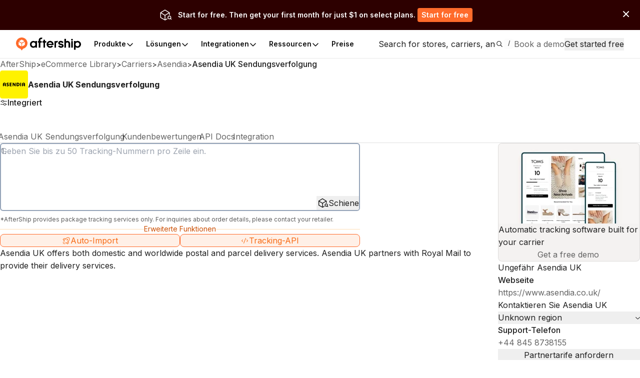

--- FILE ---
content_type: image/svg+xml
request_url: https://assets.aftership.com/couriers/svg/asendia.svg
body_size: 990
content:
<?xml version="1.0" encoding="utf-8"?><!--Generator: Adobe Illustrator 18.1.1, SVG Export Plug-In . SVG Version: 6.00 Build 0)--><svg xmlns="http://www.w3.org/2000/svg" xmlns:xlink="http://www.w3.org/1999/xlink" id="Layer_1" width="512px" height="512px" x="0px" y="0px" enable-background="new 0 0 512 512" version="1.1" viewBox="0 0 512 512" xml:space="preserve"><path fill="#FFF200" d="M512,472c0,22.1-17.9,40-40,40H40c-22.1,0-40-17.9-40-40V40C0,17.9,17.9,0,40,0h432c22.1,0,40,17.9,40,40
	V472z"/><path fill-rule="evenodd" d="M153.9,240.5c-2.8-0.4-6.4-3.2-10.6-3.6c-4.2-0.4-7.7,0.6-8.1,3.9
	c-0.5,4.9,5.6,6.1,9.2,7.8c5.8,2.7,12.7,6.1,15.6,11.9c3.1,6.4,1.8,16.2-2.5,21.1c-8,9.2-30.7,9.7-39.2,0c0.6-2.7,2-4.1,3.1-5.8
	c0.8-1.3,1.8-4.7,3.6-5c1.6-0.3,3.6,2.1,5.8,3.1c4.3,1.8,15.3,2.9,15.3-3.9c0-3.3-4.4-5.1-8.3-6.9c-8.6-4.1-18-8.3-18.1-21.1
	c0-14.9,15.5-21.8,31.4-17.2c2.7,0.8,8.5,2.6,8.9,5c0.3,1.7-1.9,4.3-2.8,5.8C156.1,237.6,155.5,238.9,153.9,240.5z" clip-rule="evenodd"/><path fill-rule="evenodd" d="M457.5,286.6c-3.9,0.9-11.3,0.9-15.3,0c-0.6-5.1-0.1-11.4-0.3-16.9
	c-7.1,0-14.3,0-21.4,0c-0.3,5.5,0.7,12.3-0.6,16.9c-3.9,0.9-11.3,0.9-15.3,0c1.2-18.3-4-40.5,3.3-52.5c4-6.5,12.1-10.5,22.8-10.6
	c8.2,0,15.5,2.3,20,6.4C462,240.2,457.5,266.1,457.5,286.6z M438.1,239.1c-3.8-2.7-11.4-2.4-14.7,0.8c-3.2,3.1-2.8,9-2.8,15.8
	c7.1,0,14.3,0,21.4,0C442,249,442.4,242.1,438.1,239.1z" clip-rule="evenodd"/><path fill-rule="evenodd" d="M107,286.6c-3.9,0.9-11.4,0.9-15.3,0c-0.6-5.1-0.1-11.4-0.3-16.9
	c-7.2,0-14.4,0-21.7,0c-0.2,5.6,0.4,11.8-0.3,16.9c-3.9,0.9-11.4,0.9-15.3,0c0.2-13.9-1.2-27.9-0.3-40.6
	c0.9-12.6,8.9-21.1,21.7-22.2c18.5-1.6,30.4,6,31.7,21.9C108.2,258.5,106.8,272.6,107,286.6z M88.1,239.7c-3.4-3-11.4-3.2-15,0
	c-3.5,3.1-3.3,9.1-3.3,16.1c7.2,0,14.4,0,21.7,0C91.3,249.4,91.9,243,88.1,239.7z" clip-rule="evenodd"/><path fill-rule="evenodd" d="M176.4,223.8c12,0.4,25.4-0.7,36.4,0.6c0.5,3.5,0.5,9,0,12.5
	c-6.1,1.3-14.6,0.2-21.7,0.6c0,3.3,0,6.7,0,10c5.7,0.8,13.2-0.3,18.9,0.6c0.9,3.1,0.9,9.5,0,12.5c-5.2,1.2-12.7,0.2-18.9,0.6
	c0,4,0,8,0,11.9c6.7,1,16-0.6,22.2,0.8c0.5,3.6,0.5,9.1,0,12.8c-11.3,0.9-26.5,0.9-37.8,0c-0.5-20.1-0.5-42.1,0-62.2
	C175.8,224.1,176.1,224,176.4,223.8z" clip-rule="evenodd"/><path fill-rule="evenodd" d="M231.4,223.8c4.5,1.1,9.2-1.4,13.6,0c2.1,0.7,5.2,6.7,6.7,8.9
	c6.2,9,13.6,19.2,19.2,27.5c0.2-11.9-0.4-24.6,0.3-36.1c4-0.4,9.9-0.5,13.9,0c0.9,19.5,0.9,43,0,62.8c-3.8,0.6-8.8,0.1-13.1,0.3
	c-9.5-12.1-17.8-25.3-26.9-37.8c-0.2,12.3,0.4,25.4-0.3,37.2c-3.5,0.9-10.6,0.9-14.2,0c-0.5-20.1-0.5-42.1,0-62.2
	C230.8,224.1,231.1,224,231.4,223.8z" clip-rule="evenodd"/><path fill-rule="evenodd" d="M303.9,223.8c22-0.8,40.3-0.4,49.4,12.2c9.6,13.3,5.4,35.8-6.7,44.4
	c-9.4,6.7-26.8,7.8-43.3,6.1c-1-9.5-0.6-20-0.6-30.8c0-10.4-0.2-21.6,0.3-31.1C303.2,224.3,303.5,224,303.9,223.8z M318.9,238
	c0,11.9,0,23.7,0,35.6c8.5,0.1,14.7-0.4,18.9-5c6.2-6.9,6-24.3-3.1-29.2c-4.3-2.3-9.2-2.1-15.6-2.2
	C318.9,237.2,318.9,237.6,318.9,238z" clip-rule="evenodd"/><path fill-rule="evenodd" d="M372.3,223.8c4.7,0.2,10.2-0.4,14.4,0.3c0.5,20.2,0.5,42.3,0,62.5
	c-3.9,0.9-11.4,0.9-15.3,0c-0.5-20.1-0.5-42.1,0-62.2C371.6,224.1,371.9,224,372.3,223.8z" clip-rule="evenodd"/></svg>